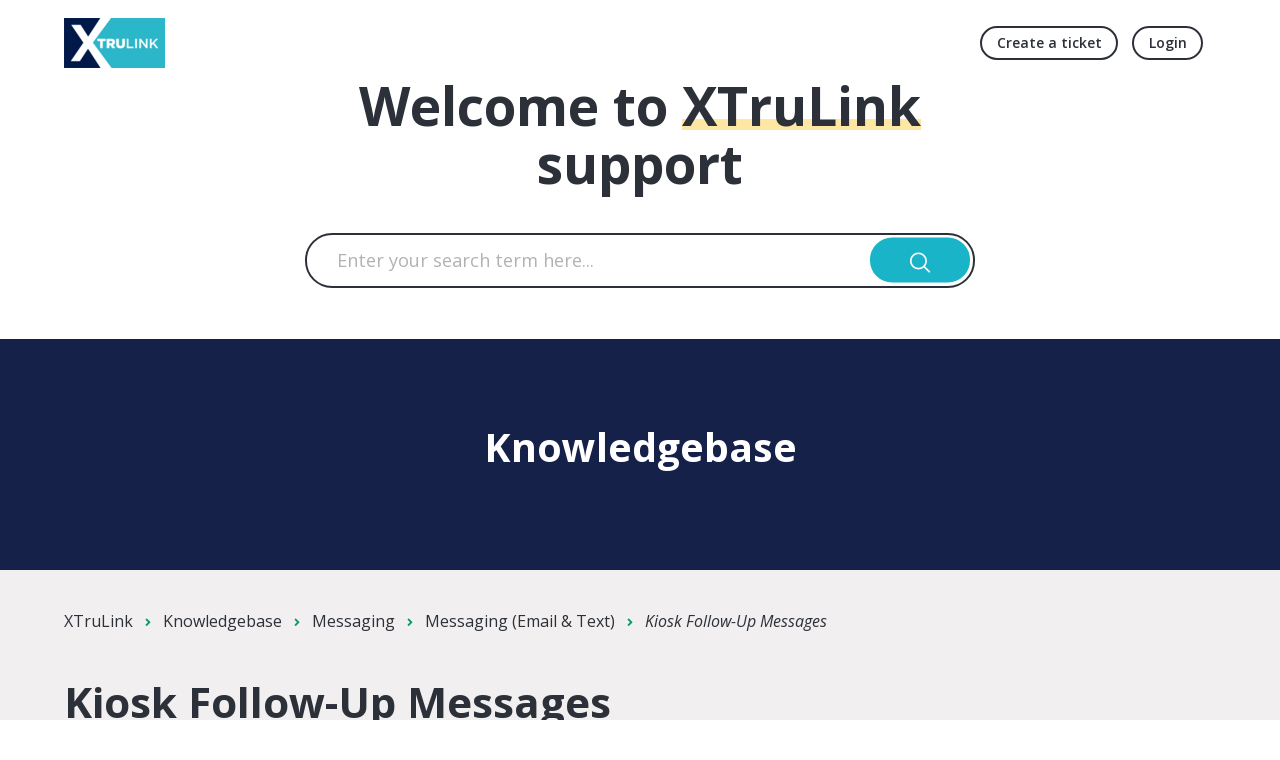

--- FILE ---
content_type: text/html; charset=utf-8
request_url: https://support.xtrulink.com/support/solutions/articles/64000290244-kiosk-follow-up-messages
body_size: 9389
content:
<!DOCTYPE html>
       
        <!--[if lt IE 7]><html class="no-js ie6 dew-dsm-theme " lang="en" dir="ltr" data-date-format="non_us"><![endif]-->       
        <!--[if IE 7]><html class="no-js ie7 dew-dsm-theme " lang="en" dir="ltr" data-date-format="non_us"><![endif]-->       
        <!--[if IE 8]><html class="no-js ie8 dew-dsm-theme " lang="en" dir="ltr" data-date-format="non_us"><![endif]-->       
        <!--[if IE 9]><html class="no-js ie9 dew-dsm-theme " lang="en" dir="ltr" data-date-format="non_us"><![endif]-->       
        <!--[if IE 10]><html class="no-js ie10 dew-dsm-theme " lang="en" dir="ltr" data-date-format="non_us"><![endif]-->       
        <!--[if (gt IE 10)|!(IE)]><!--><html class="no-js  dew-dsm-theme " lang="en" dir="ltr" data-date-format="non_us"><!--<![endif]-->
	<head>
		
		<!--
  * Theme Name: Onil Freshdesk Theme
  * Version: Version: 1.0.1
  * Author: Aries Themes
  * Website: https://ariesthemes.com
  * License: You must have a valid license purchased only from ariesthemes.com in order to legally use the theme for your project.
  * Copyright: © 2017 - 2020 Aries Themes
-->


<meta charset="utf-8">
<meta http-equiv="X-UA-Compatible" content="IE=edge,chrome=1">
<meta name="viewport" content="width=device-width, initial-scale=1.0">

<!-- Title for the page -->
<title> Kiosk Follow-Up Messages : XTruLink </title>

<!-- Meta information -->

      <meta charset="utf-8" />
      <meta http-equiv="X-UA-Compatible" content="IE=edge,chrome=1" />
      <meta name="description" content= "" />
      <meta name="author" content= "" />
       <meta property="og:title" content="Kiosk Follow-Up Messages" />  <meta property="og:url" content="https://support.xtrulink.com/support/solutions/articles/64000290244-kiosk-follow-up-messages" />  <meta property="og:description" content=" You may configure a message to send to your customers after a kiosk transaction is completed. These messages may be sent up to 48 hours after the order has occurred and will be sent to ALL customers who make a purchase on a kiosk template.   Once..." />  <meta property="og:image" content="https://s3.amazonaws.com/cdn.freshdesk.com/data/helpdesk/attachments/production/64000789771/logo/6Sqida_uOVYjZAPZAM7r2H6Ihv7czUXIOg.png?X-Amz-Algorithm=AWS4-HMAC-SHA256&amp;amp;X-Amz-Credential=AKIAS6FNSMY2XLZULJPI%2F20260122%2Fus-east-1%2Fs3%2Faws4_request&amp;amp;X-Amz-Date=20260122T205445Z&amp;amp;X-Amz-Expires=604800&amp;amp;X-Amz-SignedHeaders=host&amp;amp;X-Amz-Signature=0898d0c09852acd83d9aab45d05bb486d3775c34d23983fe82221f8e271cf7f5" />  <meta property="og:site_name" content="XTruLink" />  <meta property="og:type" content="article" />  <meta name="twitter:title" content="Kiosk Follow-Up Messages" />  <meta name="twitter:url" content="https://support.xtrulink.com/support/solutions/articles/64000290244-kiosk-follow-up-messages" />  <meta name="twitter:description" content=" You may configure a message to send to your customers after a kiosk transaction is completed. These messages may be sent up to 48 hours after the order has occurred and will be sent to ALL customers who make a purchase on a kiosk template.   Once..." />  <meta name="twitter:image" content="https://s3.amazonaws.com/cdn.freshdesk.com/data/helpdesk/attachments/production/64000789771/logo/6Sqida_uOVYjZAPZAM7r2H6Ihv7czUXIOg.png?X-Amz-Algorithm=AWS4-HMAC-SHA256&amp;amp;X-Amz-Credential=AKIAS6FNSMY2XLZULJPI%2F20260122%2Fus-east-1%2Fs3%2Faws4_request&amp;amp;X-Amz-Date=20260122T205445Z&amp;amp;X-Amz-Expires=604800&amp;amp;X-Amz-SignedHeaders=host&amp;amp;X-Amz-Signature=0898d0c09852acd83d9aab45d05bb486d3775c34d23983fe82221f8e271cf7f5" />  <meta name="twitter:card" content="summary" />  <link rel="canonical" href="https://support.xtrulink.com/support/solutions/articles/64000290244-kiosk-follow-up-messages" /> 

<!-- Responsive setting -->
<link rel="apple-touch-icon" href="/assets/misc/favicon.ico?702017" />
        <link rel="apple-touch-icon" sizes="72x72" href="/assets/misc/favicon.ico?702017" />
        <link rel="apple-touch-icon" sizes="114x114" href="/assets/misc/favicon.ico?702017" />
        <link rel="apple-touch-icon" sizes="144x144" href="/assets/misc/favicon.ico?702017" />
        <meta name="viewport" content="width=device-width, initial-scale=1.0, maximum-scale=5.0, user-scalable=yes" /> 


<!-- Open Sans Google Font -->
<link href="https://fonts.googleapis.com/css?family=Open+Sans:300,400,600,700,800" rel="stylesheet">

<!-- Fontawesome Icons Library -->
<link rel="stylesheet" href="https://use.fontawesome.com/releases/v5.13.0/css/all.css" integrity="sha384-Bfad6CLCknfcloXFOyFnlgtENryhrpZCe29RTifKEixXQZ38WheV+i/6YWSzkz3V" crossorigin="anonymous">

<!-- Animate CSS -->
<link rel="stylesheet" href="https://cdnjs.cloudflare.com/ajax/libs/animate.css/4.0.0/animate.min.css"/>
		
		<!-- Adding meta tag for CSRF token -->
		<meta name="csrf-param" content="authenticity_token" />
<meta name="csrf-token" content="eNPbCnUEuRJ2Ul2MJV7pIdpnnmrpNMwej7uu8/i2YPivospGNNOZSwl0ANlwaPOuKWJkt8t+7X+zDayCJ93a4g==" />
		<!-- End meta tag for CSRF token -->
		
		<!-- Fav icon for portal -->
		<link rel='shortcut icon' href='/assets/misc/favicon.ico?702017' />

		<!-- Base stylesheet -->
 
		<link rel="stylesheet" media="print" href="https://assets3.freshdesk.com/assets/cdn/portal_print-6e04b27f27ab27faab81f917d275d593fa892ce13150854024baaf983b3f4326.css" />
	  		<link rel="stylesheet" media="screen" href="https://assets4.freshdesk.com/assets/cdn/falcon_portal_utils-a58414d6bc8bc6ca4d78f5b3f76522e4970de435e68a5a2fedcda0db58f21600.css" />	

		
		<!-- Theme stylesheet -->

		<link href="/support/theme.css?v=4&amp;d=1768419843" media="screen" rel="stylesheet" type="text/css">

		<!-- Google font url if present -->
		<link href='https://fonts.googleapis.com/css?family=Open+Sans:regular,italic,600,700,700italic|Roboto+Condensed:regular,italic,700,700italic' rel='stylesheet' type='text/css' nonce='+PQOi0tS/zrznIJJ0NnR2w=='>

		<!-- Including default portal based script framework at the top -->
		<script src="https://assets7.freshdesk.com/assets/cdn/portal_head_v2-d07ff5985065d4b2f2826fdbbaef7df41eb75e17b915635bf0413a6bc12fd7b7.js"></script>
		<!-- Including syntexhighlighter for portal -->
		<script src="https://assets8.freshdesk.com/assets/cdn/prism-841b9ba9ca7f9e1bc3cdfdd4583524f65913717a3ab77714a45dd2921531a402.js"></script>

		

		<!-- Access portal settings information via javascript -->
		 <script type="text/javascript">     var portal = {"language":"en","name":"XTruLink","contact_info":"","current_page_name":"article_view","current_tab":"solutions","vault_service":{"url":"https://vault-service.freshworks.com/data","max_try":2,"product_name":"fd"},"current_account_id":1482105,"preferences":{"bg_color":"#ffffff","header_color":"#f3f5f7","help_center_color":"#f3f5f7","footer_color":"#192d35","tab_color":"#ffffff","tab_hover_color":"#1ab4c9","btn_background":"#1ab4c9","btn_primary_background":"#1ab4c9","baseFont":"Open Sans","textColor":"#2c3038","headingsFont":"Roboto Condensed","headingsColor":"#2c3038","linkColor":"#1ab4c9","linkColorHover":"#1ab4c9","inputFocusRingColor":"#1ab4c9","nonResponsive":"false","personalized_articles":true},"image_placeholders":{"spacer":"https://assets1.freshdesk.com/assets/misc/spacer.gif","profile_thumb":"https://assets1.freshdesk.com/assets/misc/profile_blank_thumb-4a7b26415585aebbd79863bd5497100b1ea52bab8df8db7a1aecae4da879fd96.jpg","profile_medium":"https://assets6.freshdesk.com/assets/misc/profile_blank_medium-1dfbfbae68bb67de0258044a99f62e94144f1cc34efeea73e3fb85fe51bc1a2c.jpg"},"falcon_portal_theme":true,"current_object_id":64000290244};     var attachment_size = 20;     var blocked_extensions = "";     var allowed_extensions = "";     var store = { 
        ticket: {},
        portalLaunchParty: {} };    store.portalLaunchParty.ticketFragmentsEnabled = false;    store.pod = "us-east-1";    store.region = "US"; </script> 


			
	</head>
	<body>
            	
		
		
		<!-- Notification Messages -->
 <div class="alert alert-with-close notice hide" id="noticeajax"></div> 

<header class="hc_header over_banner">
   <div class="portal-header">
      <div class="company_logo">
         <a href="https://www.xtrulink.com"class='portal-logo'><span class="portal-img"><i></i>
                    <img src='https://s3.amazonaws.com/cdn.freshdesk.com/data/helpdesk/attachments/production/64000789771/logo/6Sqida_uOVYjZAPZAM7r2H6Ihv7czUXIOg.png' alt="Logo"
                        onerror="default_image_error(this)" data-type="logo" />
                 </span></a>
      </div>
      <div class="nav-wrapper">
         <button class="menu-button">
            <i class="fas fa-bars"></i>
         </button>
         <nav class="user-nav" id="user-nav">
            <!--<a href="/support/discussions">Forum</a>-->
            <a class="submit-ticket" href="/support/tickets/new">Create a ticket</a>
         </nav>
         <span class="portal_navigation">
          <div class="welcome">Welcome <b></b> </div>  <b><a href="/support/login"><b>Login</b></a></b> &nbsp;<b><a href="/support/signup"><b>Sign up</b></a></b>
         </span>
      </div>
   </div>
</header>

<section class="hero inner_hero">
   <div class="hero-inner">
      <h1 class="welcome_text">Welcome to <span>XTruLink</span> support</h1>
      <form class="hc-search-form print--remove" autocomplete="off" action="/support/search/solutions" id="hc-search-form" data-csrf-ignore="true">
	<div class="hc-search-input">
	<label for="support-search-input" class="hide">Enter your search term here...</label>
		<input placeholder="Enter your search term here..." type="text"
			name="term" class="special" value=""
            rel="page-search" data-max-matches="10" id="support-search-input">
	</div>
	<div class="hc-search-button">
		<button class="btn btn-primary" aria-label="Search" type="submit" autocomplete="off">
			<i class="mobile-icon-search hide-tablet"></i>
			<span class="hide-in-mobile">
				Search
			</span>
		</button>
	</div>
</form>
   </div>
   <span class="__circle"></span>
</section>
<div class="__curve inner__curve">
   <svg xmlns="http://www.w3.org/2000/svg" viewBox="0 0 100 100" width="100%" height="100%" preserveAspectRatio="none">
      <path d="M0,0 C16.6666667,66 33.3333333,98 50,98 C66.6666667,98 83.3333333,66 100,0 L100,100 L0,100 L0,0 Z" />
   </svg>
</div>
<section class="home__categories">
<div class="portal-container">
  <section class="knowledge-base">
  <h2 class="__kb">Knowledgebase</h2>
  </section>
</div>
</section>



<script type="text/javascript">
   jQuery(document).ready(function($){
   $('.menu-button').click(function(e){
         e.preventDefault();
         $('.nav-wrapper').toggleClass('__open');
         $(this).next().slideToggle(250);
      })
   });
</script>


<div class="body-wrapper">    
   <section class="breadcrumbs-section">
   <div class="portal-container">
       <nav class="sub-nav">
			 <ol class="_breadcrumb">
				<li title="XTruLink"><a href="/support/home">XTruLink</a><i class="fas fa-angle-right"></i></li>
				<li><a href="/support/solutions">Knowledgebase</a><i class="fas fa-angle-right"></i></li>
				<li><a href="/support/solutions/64000163438">Messaging</a><i class="fas fa-angle-right"></i></li>
                <li><a href="/support/solutions/folders/64000241136">Messaging (Email &amp; Text)</a><i class="fas fa-angle-right"></i></li>
                <li><em>Kiosk Follow-Up Messages</em></li>
			 </ol>
		  </nav>
      <div class="article_info">
         <h2 class="article-name">Kiosk Follow-Up Messages</h2>
         
         <p class="_modified"><strong>Modified on:</strong> Thu, 4 May, 2023 at 12:57 PM</p>
      </div>
   </div>
</section>
<section class="__article fc-article-show" id="article-show-64000290244">
   <div class="portal-container">
      <div class="article-container">
         <div class="article-view">
            <div class="article__body">
               <p dir="ltr">You may configure a message to send to your customers after a kiosk transaction is completed. These messages may be sent up to 48 hours after the order has occurred and will be sent to ALL customers who make a purchase on a kiosk template.&nbsp;</p><p dir="ltr">Once you have designed your message in <a href="https://support.xtrulink.com/en/support/solutions/articles/64000282283" rel="noreferrer" target="_blank">Message Templates</a>, you may assign it to a kiosk template.</p><h3 dir="ltr">Set Your Kiosk Follow-Up Message</h3><ol><li dir="ltr">Navigate to Kiosks &gt; Templates</li><li dir="ltr">Click the edit icon next to your template</li><li dir="ltr">Go to the Receipts &amp; Messages tab</li><li dir="ltr">Under Follow Up Messages, select the time for your message to be sent under <strong dir="ltr">Send Followup Message</strong>. You may select a time up to 48 hours after purchase.</li><li dir="ltr">Select your email and/or text message templates.</li><li dir="ltr">Click Save Changes.</li></ol>
            </div>
            <div class="article__vote">
               
               <p class="article-vote" id="voting-container" 
											data-user-id="" 
											data-article-id="64000290244"
											data-language="en">
										Did you find it helpful?<span data-href="/support/solutions/articles/64000290244/thumbs_up" class="vote-up a-link" id="article_thumbs_up" 
									data-remote="true" data-method="put" data-update="#voting-container" 
									data-user-id=""
									data-article-id="64000290244"
									data-language="en"
									data-update-with-message="Glad we could be helpful. Thanks for the feedback.">
								Yes</span><span class="vote-down-container"><span data-href="/support/solutions/articles/64000290244/thumbs_down" class="vote-down a-link" id="article_thumbs_down" 
									data-remote="true" data-method="put" data-update="#vote-feedback-form" 
									data-user-id=""
									data-article-id="64000290244"
									data-language="en"
									data-hide-dom="#voting-container" data-show-dom="#vote-feedback-container">
								No</span></span></p><a class="hide a-link" id="vote-feedback-form-link" data-hide-dom="#vote-feedback-form-link" data-show-dom="#vote-feedback-container">Send feedback</a><div id="vote-feedback-container"class="hide">	<div class="lead">Sorry we couldn't be helpful. Help us improve this article with your feedback.</div>	<div id="vote-feedback-form">		<div class="sloading loading-small loading-block"></div>	</div></div>
            </div>
         </div>
         <div class="sidebar-view">
            <div id="related_articles"><div class="cs-g-c"><section class="article-list"><h3 class="list-lead">Related Articles</h3><ul rel="remote" 
			data-remote-url="/support/search/articles/64000290244/related_articles?container=related_articles&limit=10" 
			id="related-article-list"></ul></section></div></div>
         </div>
      </div>
   </div>
</section>
</div>


<div class="footer__curve __curve">
   <svg xmlns="http://www.w3.org/2000/svg" viewBox="0 0 100 100" width="100%" height="100%" preserveAspectRatio="none">
      <path d="M0,0 C16.6666667,66 33.3333333,98 50,98 C66.6666667,98 83.3333333,66 100,0 L100,100 L0,100 L0,0 Z" fill="#fff"/>
   </svg>
</div>
<footer class="portal-footer">
   <div class="portal-container">
      <div class="row _grid">
         <div class="_col _col_5 first_col">
            <h3>Company</h3>
            <p class="company_info">At XTruLink, we provide solutions that empower our clients to create connected guest experiences to drive their business forward.</p>
            <ul class="social">
               <li><a href="http://www.facebook.com/swipetrack/" target="_blank"><i class="fab fa-facebook-f"></i></a></li>
               <li><a href="http://www.twitter.com/swipetrack/" target="_blank"><i class="fab fa-twitter"></i></a></li>
               <li><a href="https://www.linkedin.com/company/swipetrack" target="_blank"><i class="fab fa-linkedin-in"></i></a></li>
               <!--<li><a href="#" target="_blank"><i class="fab fa-pinterest-p"></i></a></li>
               <li><a href="#" target="_blank"><i class="fab fa-instagram"></i></a></li>
               <li><a href="#" target="_blank"><i class="fab fa-youtube"></i></a></li>-->
            </ul>
         </div>
         <div class="_col _col_5">
            <h3>Features</h3>
            <ul>
               <li><a href="https://xtrulink.com/ticketing.php">Ticketing</a></li>
               <li><a href="https://xtrulink.com/access_control.php">Access Control</a></li>
               <li><a href="https://xtrulink.com/web_sales.php">Web Sales</a></li>
               <li><a href="https://xtrulink.com/digital_memberships.php">Digital Memberships</a></li>
            </ul>
         </div>
         <div class="_col _col_5">
            <h3>Support</h3>
            <ul>
               <li><a href="https://support.xtrulink.com/support/solutions">Knowledgebase</a></li>
               <li><a href="https://support.xtrulink.com/support/tickets/new">Open a Support Ticket</a></li>
            </ul>
         </div>
         <!--<div class="_col _col_5">
            <h3>Resources</h3>
            <ul>
               <li><a href="#!">Resource</a></li>
               <li><a href="#!">Another Resource</a></li>
               <li><a href="#!">Final Resource</a></li>
            </ul>
         </div>-->
         <div class="_col _col_5">
            <h3>Contact</h3>
            <ul>
               <li><a href="http://xtrulink.com/contact.php">Contact Us</a></li>
               <li><a href="mailto:hello@xtrulink.com">Message Us</a></li>
              <li><a href="tel:8888555024">Call Us</a></li>
            </ul>
         </div>
      </div>
   </div>
   <aside class="footer_copyright">
      <div class="portal-container">
         <p>&copy; <span id="year"></span> <a target="_blank" href="https://xtrulink.com" title="XTrulink">SwipeTrack Solutions, LLC</a>. All rights reserved.</p>
      </div>
   </aside>
</footer>
<a href="#!" class="Top animate__animated animate__bounceInUp"><i class="fas fa-angle-up"></i></a>

<script type="text/javascript">
   jQuery(document).ready(function($){
   
      var x = new Date();
      var y = x.getFullYear();
      $('#year').html(y);
   
      $(window).scroll(function() {
        if ($(this).scrollTop() > 100) {
            $('.Top').fadeIn();
        } else {
            $('.Top').fadeOut();
        }
      });
   
      $('.Top').click(function() {
         $("html, body").animate({
             scrollTop: 0
         }, 600);
         return false;
      });
   
      jQuery(".start_topic a").addClass("btn");

   });
</script>

<script>
  (function(){

        var frame = document.createElement('iframe');
        frame.src = 'https://7bb1tvn58nly.statuspage.io/embed/frame';
        frame.style.position = 'fixed';
        frame.style.border = 'none';
        frame.style.boxShadow = '0 20px 32px -8px rgba(9,20,66,0.25)';
        frame.style.zIndex = '9999';
        frame.style.transition = 'left 1s ease, bottom 1s ease, right 1s ease';

        frame.title = 'XTruLink Status';
        frame.ariaHidden = true;

        var mobile;
        if (mobile = screen.width < 450) {
          frame.src += '?mobile=true';
          frame.style.height = '20vh';
          frame.style.width = '100vw';
          frame.style.left = '-9999px';
          frame.style.bottom = '-9999px';
          frame.style.transition = 'bottom 1s ease';
        } else {
          frame.style.height = '115px';
          frame.style.width = '320px';
          frame.style.left = '-9999px';
          frame.style.right = 'auto';
          frame.style.bottom = '60px';
        }

        document.body.appendChild(frame);

        var actions = {
          showFrame: function() {
            frame.tabIndex = '0';
            if (mobile) {
              frame.style.left = '0';
              frame.style.bottom = '0';
            }
            else {
              frame.style.left = '60px';
              frame.style.right = 'auto'
            }
          },
          dismissFrame: function(){
            frame.style.left = '-9999px';
            frame.tabIndex = '-1';
          }
        }

        window.addEventListener('message', function(event){
          if (event.data.action && actions.hasOwnProperty(event.data.action)) {
            actions[event.data.action](event.data);
          }
        }, false);

        window.statusEmbedTest = actions.showFrame;
    })();
</script>



			<script src="https://assets8.freshdesk.com/assets/cdn/portal_bottom-0fe88ce7f44d512c644a48fda3390ae66247caeea647e04d017015099f25db87.js"></script>

		<script src="https://assets8.freshdesk.com/assets/cdn/redactor-642f8cbfacb4c2762350a557838bbfaadec878d0d24e9a0d8dfe90b2533f0e5d.js"></script> 
		<script src="https://assets9.freshdesk.com/assets/cdn/lang/en-4a75f878b88f0e355c2d9c4c8856e16e0e8e74807c9787aaba7ef13f18c8d691.js"></script>
		<!-- for i18n-js translations -->
  		<script src="https://assets6.freshdesk.com/assets/cdn/i18n/portal/en-7dc3290616af9ea64cf8f4a01e81b2013d3f08333acedba4871235237937ee05.js"></script>
		<!-- Including default portal based script at the bottom -->
		<script nonce="+PQOi0tS/zrznIJJ0NnR2w==">
//<![CDATA[
	
	jQuery(document).ready(function() {
					
		// Setting the locale for moment js
		moment.lang('en');

		var validation_meassages = {"required":"This field is required.","remote":"Please fix this field.","email":"Please enter a valid email address.","url":"Please enter a valid URL.","date":"Please enter a valid date.","dateISO":"Please enter a valid date ( ISO ).","number":"Please enter a valid number.","digits":"Please enter only digits.","creditcard":"Please enter a valid credit card number.","equalTo":"Please enter the same value again.","two_decimal_place_warning":"Value cannot have more than 2 decimal digits","select2_minimum_limit":"Please type %{char_count} or more letters","select2_maximum_limit":"You can only select %{limit} %{container}","maxlength":"Please enter no more than {0} characters.","minlength":"Please enter at least {0} characters.","rangelength":"Please enter a value between {0} and {1} characters long.","range":"Please enter a value between {0} and {1}.","max":"Please enter a value less than or equal to {0}.","min":"Please enter a value greater than or equal to {0}.","select2_maximum_limit_jq":"You can only select {0} {1}","facebook_limit_exceed":"Your Facebook reply was over 8000 characters. You'll have to be more clever.","messenger_limit_exceeded":"Oops! You have exceeded Messenger Platform's character limit. Please modify your response.","not_equal_to":"This element should not be equal to","email_address_invalid":"One or more email addresses are invalid.","twitter_limit_exceed":"Oops! You have exceeded Twitter's character limit. You'll have to modify your response.","password_does_not_match":"The passwords don't match. Please try again.","valid_hours":"Please enter a valid hours.","reply_limit_exceed":"Your reply was over 2000 characters. You'll have to be more clever.","url_format":"Invalid URL format","url_without_slash":"Please enter a valid URL without '/'","link_back_url":"Please enter a valid linkback URL","requester_validation":"Please enter a valid requester details or <a href=\"#\" id=\"add_requester_btn_proxy\">add new requester.</a>","agent_validation":"Please enter valid agent details","email_or_phone":"Please enter a Email or Phone Number","upload_mb_limit":"Upload exceeds the available 15MB limit","invalid_image":"Invalid image format","atleast_one_role":"At least one role is required for the agent","invalid_time":"Invalid time.","remote_fail":"Remote validation failed","trim_spaces":"Auto trim of leading & trailing whitespace","hex_color_invalid":"Please enter a valid hex color value.","name_duplication":"The name already exists.","invalid_value":"Invalid value","invalid_regex":"Invalid Regular Expression","same_folder":"Cannot move to the same folder.","maxlength_255":"Please enter less than 255 characters","decimal_digit_valid":"Value cannot have more than 2 decimal digits","atleast_one_field":"Please fill at least {0} of these fields.","atleast_one_portal":"Select atleast one portal.","custom_header":"Please type custom header in the format -  header : value","same_password":"Should be same as Password","select2_no_match":"No matching %{container} found","integration_no_match":"no matching data...","time":"Please enter a valid time","valid_contact":"Please add a valid contact","field_invalid":"This field is invalid","select_atleast_one":"Select at least one option.","ember_method_name_reserved":"This name is reserved and cannot be used. Please choose a different name."}	

		jQuery.extend(jQuery.validator.messages, validation_meassages );


		jQuery(".call_duration").each(function () {
			var format,time;
			if (jQuery(this).data("time") === undefined) { return; }
			if(jQuery(this).hasClass('freshcaller')){ return; }
			time = jQuery(this).data("time");
			if (time>=3600) {
			 format = "hh:mm:ss";
			} else {
				format = "mm:ss";
			}
			jQuery(this).html(time.toTime(format));
		});
	});

	// Shortcuts variables
	var Shortcuts = {"global":{"help":"?","save":"mod+return","cancel":"esc","search":"/","status_dialog":"mod+alt+return","save_cuctomization":"mod+shift+s"},"app_nav":{"dashboard":"g d","tickets":"g t","social":"g e","solutions":"g s","forums":"g f","customers":"g c","reports":"g r","admin":"g a","ticket_new":"g n","compose_email":"g m"},"pagination":{"previous":"alt+left","next":"alt+right","alt_previous":"j","alt_next":"k"},"ticket_list":{"ticket_show":"return","select":"x","select_all":"shift+x","search_view":"v","show_description":"space","unwatch":"w","delete":"#","pickup":"@","spam":"!","close":"~","silent_close":"alt+shift+`","undo":"z","reply":"r","forward":"f","add_note":"n","scenario":"s"},"ticket_detail":{"toggle_watcher":"w","reply":"r","forward":"f","add_note":"n","close":"~","silent_close":"alt+shift+`","add_time":"m","spam":"!","delete":"#","show_activities_toggle":"}","properties":"p","expand":"]","undo":"z","select_watcher":"shift+w","go_to_next":["j","down"],"go_to_previous":["k","up"],"scenario":"s","pickup":"@","collaboration":"d"},"social_stream":{"search":"s","go_to_next":["j","down"],"go_to_previous":["k","up"],"open_stream":["space","return"],"close":"esc","reply":"r","retweet":"shift+r"},"portal_customizations":{"preview":"mod+shift+p"},"discussions":{"toggle_following":"w","add_follower":"shift+w","reply_topic":"r"}};
	
	// Date formats
	var DATE_FORMATS = {"non_us":{"moment_date_with_week":"ddd, D MMM, YYYY","datepicker":"d M, yy","datepicker_escaped":"d M yy","datepicker_full_date":"D, d M, yy","mediumDate":"d MMM, yyyy"},"us":{"moment_date_with_week":"ddd, MMM D, YYYY","datepicker":"M d, yy","datepicker_escaped":"M d yy","datepicker_full_date":"D, M d, yy","mediumDate":"MMM d, yyyy"}};

	var lang = { 
		loadingText: "Please Wait...",
		viewAllTickets: "View all tickets"
	};


//]]>
</script> 

		

		<img src='/support/solutions/articles/64000290244-kiosk-follow-up-messages/hit' alt='Article views count' aria-hidden='true'/>
		<script type="text/javascript">
     		I18n.defaultLocale = "en";
     		I18n.locale = "en";
		</script>
			
    	


		<!-- Include dynamic input field script for signup and profile pages (Mint theme) -->

	</body>
</html>
